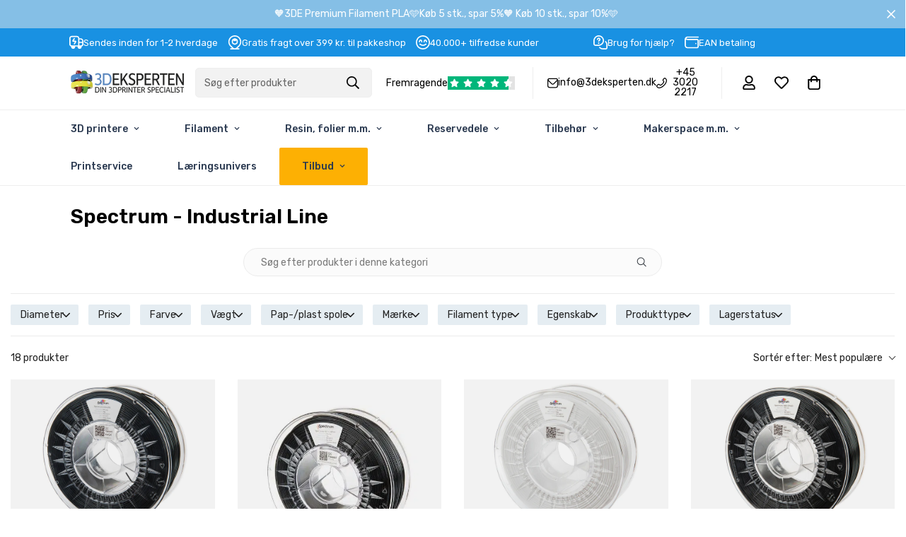

--- FILE ---
content_type: text/css
request_url: https://3deksperten.dk/cdn/shop/t/60/assets/custom.css?v=21339170579873260791768840262
body_size: 7655
content:
@import"https://fonts.googleapis.com/css2?family=Rubik:ital,wght@0,300;0,400;0,500;0,600;0,700;0,800;0,900;1,300;1,400;1,500;1,600;1,700;1,800;1,900&display=swap";.xz-mega-wrap{display:flex;flex-wrap:wrap;gap:12px}.xz-mega-wrap .mega-list-col.mega-list-with-icon{-webkit-box-flex:0;padding:12px}.xz-mega-wrap .mega-list-col.mega-list-with-icon svg{width:30px;height:30px}.xz-mega-wrap .mega-list-col.mega-list-with-icon{-ms-flex:0 0 calc(25% - 12px);flex:0 0 calc(25% - 12px);max-width:calc(25% - 12px)}.xz-mega-wrap .mega-list-col.mega-list-no-icon{-ms-flex:0 0 calc(100% - 12px);flex:0 0 calc(100% - 12px);max-width:calc(100% - 12px)}.xz-mega-wrap .mega-list-col.mega-list-no-icon .mega-list-menu-item-wrap{display:flex;flex-wrap:wrap;gap:12px}.xz-mega-wrap .mega-list-col.mega-list-no-icon .mega-list-menu-item-wrap>li{-ms-flex:0 0 calc(25% - 12px);flex:0 0 calc(25% - 12px);max-width:calc(25% - 12px)}.xz-mega-wrap .tab-title{display:flex;align-items:center;justify-content:flex-start;gap:7px;padding-bottom:12px;width:100%;margin-bottom:12px;font-size:20px;border-bottom:2px solid #1891e2}.mega-link-parent-divider{text-align:center;font-size:10px;line-height:12px;color:#789;position:relative;overflow:hidden;display:-webkit-box;display:-ms-flexbox;display:flex;-webkit-box-pack:center;-ms-flex-pack:center;justify-content:center;width:100%;margin-top:12px;margin-bottom:12px}.mega-link-parent-divider:before{content:"";background-color:#1991e2;height:1px;width:100%;top:5px;position:absolute;left:0;z-index:-1}.mega-link-parent-divider a{background:#f2f5f8;padding:0 5px;display:flex;font-size:13px;font-weight:400;color:#1991e2}.mega-list-menu-item-child-wrap{display:flex;gap:5px;flex-wrap:wrap}.mega-list-menu-item-child-wrap .badge{font-size:12px;padding:2px 5px;border-radius:2px;margin-left:4px}.menu-blocks .mega-list-menu-item-child-wrap li{display:flex;width:calc(50% - 5px)}.menu-blocks .mega-list-menu-item-child-wrap a{font-size:14px;display:block;background-color:#e6eaee;padding:7px;text-overflow:ellipsis;white-space:nowrap;overflow:hidden;border-radius:5px;margin-bottom:5px;width:100%}.mega-list-col:not(.menu-blocks) .mega-list-menu-item-child-wrap li{border-bottom:1px solid #e6eaee;padding-bottom:12px;margin-bottom:12px;width:100%}.m-menu-bar{border-top:1px solid #eee;border-bottom:1px solid #eee}.m-header .m-topbar{display:flex;align-items:center}.m-product-card__link{background:#f2f2f2;aspect-ratio:1/1;display:flex;align-items:center;justify-content:center}.m-product-card__link img{mix-blend-mode:multiply}.m-product-card__main-image,.m-product-card__hover-image{width:100%;background:#f2f2f2;max-height:100%}.boost-sd__toolbar-container .boost-sd__toolbar-inner{max-width:100%}.boost-sd__sorting .boost-sd__sorting-label{text-transform:none}.boost-sd__filter-tree-wrapper{display:flex;align-items:center}.boost-sd__filter-option-label--inline-block{margin-bottom:0;margin-right:1rem}.boost-sd__filter-tree-wrapper .boost-sd__filter-option-itemwrapper--style1{border:1px solid #eee;border-radius:2px;box-shadow:0 0 30px #0000000f;margin-top:.5rem}.boost-sd__filter-tree-wrapper .boost-sd__filter-option--horizontal:not(.boost-sd__filter-option--style-expand) .boost-sd__filter-option-title--opening:after{box-shadow:0 0 30px #0000000f}.boost-sd__filter-tree-wrapper .boost-sd__filter-option--horizontal:not(.boost-sd__filter-option--style-expand) .boost-sd__filter-option-icon{right:0;position:relative}.boost-sd__filter-tree-wrapper .boost-sd__filter-option-label--inline-block .boost-sd__filter-option-title{background:#e5edf2;padding:5px 14px;border-radius:2px;display:flex;align-items:center;gap:.5rem}.boost-sd__filter-tree-wrapper .boost-sd__apply-filter-option-button{background:#1891e2;color:#fff;border-radius:2px;width:100%;text-align:center;font-weight:700;border:0}.boost-sd-container .boost-sd__toolbar-container{margin-bottom:0}.boost-sd__filter-option-itemwrapper{opacity:1;display:block;-webkit-animation:display-none-transition .3s both;animation:display-none-transition .3s both}.boost-sd__filter-tree-wrapper .boost-sd__refine-by-horizontal-refine-by-item{background:#1891e2;color:#fff}.boost-sd__refine-by-horizontal-refine-by-clear{filter:invert(1) brightness(1.5)}.boost-sd__refine-by-horizontal-refine-by{border-bottom:1px solid #ebebeb}.boost-sd__filter-option-itemwrapper.boost-sd__filter-option-itemwrapper--hidden{opacity:0;display:none}@-webkit-keyframes display-none-transition{0%{opacity:0}}@keyframes display-none-transition{0%{opacity:0}}.m-price-item--regular,.m-price-item--sale,.boost-sd__product-price .boost-sd__format-currency:not(.boost-sd__format-currency--price-compare){font-weight:600}.boost-sd__product-item .boost-sd__product-price{text-transform:none}.boost-sd__product-item .boost-sd__button{border-radius:2px;font-weight:500;margin-top:auto!important}.boost-sd__product-link,.boost-sd__product-info{height:100%}.m-price__sale .m-price-item--regular{font-weight:400}.m-price-item--sale{color:#da3f3f}.graphie-topbar-usp{display:flex}.graphie-topbar-usp .usp-list{display:flex;gap:5px;padding-left:1rem;align-items:center}.graphie-topbar-usp .usp-list img,.m-search-form__button{filter:invert(1)}.m-search-form--full{flex:1;max-width:600px;background:#a0a0a024;border:0;color:#fff!important;margin:0 auto;justify-content:space-between}.header-trustpilot{display:flex;flex-direction:row;justify-content:center;align-items:center;gap:10px;border-right:1px solid #eee;padding-right:25px;margin-right:20px;height:45px;padding-left:20px}.header-trustpilot img{height:20px}.header-usp{margin-right:15px;border-right:1px solid #eee;padding-right:25px;height:45px;display:flex;align-items:center}.header-usp ul{display:flex;gap:20px}.header-usp ul li{display:flex;justify-content:center;align-items:center;gap:7px;line-height:1;text-align:center}.header-usp img{max-width:15px}.m-header__left{max-width:fit-content}.m-header__right{flex:1}.m-product-card__title .m-product-card__name,.boost-sd__product-link .boost-sd__product-title{font-weight:400}.m-product-form .m-add-to-cart,.m-product-text .quote_request{background:#fdb001;border-color:#fdb001;box-shadow:none;font-size:22px;height:55px}.m-product-text .quote_request{width:100%;display:block;color:#fff;text-align:center;display:flex;align-items:center;justify-content:center;font-weight:500}.klaviyo-bis-trigger{display:flex;justify-content:center;align-content:center;flex-wrap:wrap}.m-quantity{height:55px}.m-product-form .m-product-option--label,.installment-shoppay{display:none}.m-product-option--content>div{width:100%}.template-product .main-product__block.main-product__block-custom_liquid{margin-top:0}.price-without-tax{color:#666}.graphie-inventory-count p{margin-bottom:2px}.boost-sd-details .graphie-inventory-count{margin-top:15px;margin-bottom:15px}.graphie-inventory-count{margin-top:35px}.graphie-instock:before{border-radius:50%;content:"";height:1rem;margin-right:.3rem;transform:translateY(-1px);width:1rem;min-width:.5rem;background-color:#5fb421;display:inline-block;vertical-align:middle}.graphie-backorder:before{border-radius:50%;content:"";height:1rem;width:1rem;margin-right:.3rem;transform:translateY(-1px);min-width:.5rem;background-color:#fd0;display:inline-block;vertical-align:middle}.graphie-outofstock:before{border-radius:50%;content:"";height:1rem;width:1rem;margin-right:.3rem;transform:translateY(-1px);min-width:.5rem;background-color:orange;display:inline-block;vertical-align:middle}.graphie-delivery:before{background-image:url("data:image/svg+xml,%3Csvg xmlns='http://www.w3.org/2000/svg' width='800px' height='800px' viewBox='0 0 48 48'%3E%3Cg id='Layer_2' data-name='Layer 2'%3E%3Cg id='invisible_box' data-name='invisible box'%3E%3Crect width='48' height='48' fill='none'/%3E%3C/g%3E%3Cg id='Layer_7' data-name='Layer 7'%3E%3Cpath d='M35.8,11a3.2,3.2,0,0,0-2.2-1H32V8a2.9,2.9,0,0,0-3-3H5A2.9,2.9,0,0,0,2,8V35a2.9,2.9,0,0,0,3,3H7.3a7,7,0,0,0,13.4,0h6.6a7,7,0,0,0,13.4,0H43a2.9,2.9,0,0,0,3-3V22.2Zm-2.7,3,7.3,8H32V14ZM14,39a3,3,0,1,1,3-3A2.9,2.9,0,0,1,14,39Zm20,0a3,3,0,1,1,3-3A2.9,2.9,0,0,1,34,39Z'/%3E%3C/g%3E%3Cstyle xmlns=''%3E.picker_wrapper.no_alpha .picker_alpha%7Bdisplay:none%7D.picker_wrapper.no_editor .picker_editor%7Bposition:absolute;z-index:-1;opacity:0%7D.picker_wrapper.no_cancel .picker_cancel%7Bdisplay:none%7D.layout_default.picker_wrapper%7Bdisplay:flex;flex-flow:row wrap;justify-content:space-between;align-items:stretch;font-size:10px;width:25em;padding:.5em%7D.layout_default.picker_wrapper input,.layout_default.picker_wrapper button%7Bfont-size:1rem%7D.layout_default.picker_wrapper&gt;*%7Bmargin:.5em%7D.layout_default.picker_wrapper::before%7Bcontent:'';display:block;width:100%25;height:0;order:1%7D.layout_default .picker_slider,.layout_default .picker_selector%7Bpadding:1em%7D.layout_default .picker_hue%7Bwidth:100%25%7D.layout_default .picker_sl%7Bflex:1 1 auto%7D.layout_default .picker_sl::before%7Bcontent:'';display:block;padding-bottom:100%25%7D.layout_default .picker_editor%7Border:1;width:6.5rem%7D.layout_default .picker_editor input%7Bwidth:100%25;height:100%25%7D.layout_default .picker_sample%7Border:1;flex:1 1 auto%7D.layout_default .picker_done,.layout_default .picker_cancel%7Border:1%7D.picker_wrapper%7Bbox-sizing:border-box;background:%23f2f2f2;box-shadow:0 0 0 1px silver;cursor:default;font-family:sans-serif;color:%23444;pointer-events:auto%7D.picker_wrapper:focus%7Boutline:none%7D.picker_wrapper button,.picker_wrapper input%7Bbox-sizing:border-box;border:none;box-shadow:0 0 0 1px silver;outline:none%7D.picker_wrapper button:focus,.picker_wrapper button:active,.picker_wrapper input:focus,.picker_wrapper input:active%7Bbox-shadow:0 0 2px 1px %231e90ff%7D.picker_wrapper button%7Bpadding:.4em .6em;cursor:pointer;background-color:%23f5f5f5;background-image:linear-gradient(0deg, gainsboro, transparent)%7D.picker_wrapper button:active%7Bbackground-image:linear-gradient(0deg, transparent, gainsboro)%7D.picker_wrapper button:hover%7Bbackground-color:%23fff%7D.picker_selector%7Bposition:absolute;z-index:1;display:block;-webkit-transform:translate(-50%25, -50%25);transform:translate(-50%25, -50%25);border:2px solid %23fff;border-radius:100%25;box-shadow:0 0 3px 1px %2367b9ff;background:currentColor;cursor:pointer%7D.picker_slider .picker_selector%7Bborder-radius:2px%7D.picker_hue%7Bposition:relative;background-image:linear-gradient(90deg, red, yellow, lime, cyan, blue, magenta, red);box-shadow:0 0 0 1px silver%7D.picker_sl%7Bposition:relative;box-shadow:0 0 0 1px silver;background-image:linear-gradient(180deg, white, rgba(255, 255, 255, 0) 50%25),linear-gradient(0deg, black, rgba(0, 0, 0, 0) 50%25),linear-gradient(90deg, %23808080, rgba(128, 128, 128, 0))%7D.picker_alpha,.picker_sample%7Bposition:relative;background:linear-gradient(45deg, lightgrey 25%25, transparent 25%25, transparent 75%25, lightgrey 75%25) 0 0/2em 2em,linear-gradient(45deg, lightgrey 25%25, white 25%25, white 75%25, lightgrey 75%25) 1em 1em/2em 2em;box-shadow:0 0 0 1px silver%7D.picker_alpha .picker_selector,.picker_sample .picker_selector%7Bbackground:none%7D.picker_editor input%7Bfont-family:monospace;padding:.2em .4em%7D.picker_sample::before%7Bcontent:'';position:absolute;display:block;width:100%25;height:100%25;background:currentColor%7D.picker_arrow%7Bposition:absolute;z-index:-1%7D.picker_wrapper.popup%7Bposition:absolute;z-index:2;margin:1.5em%7D.picker_wrapper.popup,.picker_wrapper.popup .picker_arrow::before,.picker_wrapper.popup .picker_arrow::after%7Bbackground:%23f2f2f2;box-shadow:0 0 10px 1px rgba(0,0,0,.4)%7D.picker_wrapper.popup .picker_arrow%7Bwidth:3em;height:3em;margin:0%7D.picker_wrapper.popup .picker_arrow::before,.picker_wrapper.popup .picker_arrow::after%7Bcontent:'';display:block;position:absolute;top:0;left:0;z-index:-99%7D.picker_wrapper.popup .picker_arrow::before%7Bwidth:100%25;height:100%25;-webkit-transform:skew(45deg);transform:skew(45deg);-webkit-transform-origin:0 100%25;transform-origin:0 100%25%7D.picker_wrapper.popup .picker_arrow::after%7Bwidth:150%25;height:150%25;box-shadow:none%7D.popup.popup_top%7Bbottom:100%25;left:0%7D.popup.popup_top .picker_arrow%7Bbottom:0;left:0;-webkit-transform:rotate(-90deg);transform:rotate(-90deg)%7D.popup.popup_bottom%7Btop:100%25;left:0%7D.popup.popup_bottom .picker_arrow%7Btop:0;left:0;-webkit-transform:rotate(90deg) scale(1, -1);transform:rotate(90deg) scale(1, -1)%7D.popup.popup_left%7Btop:0;right:100%25%7D.popup.popup_left .picker_arrow%7Btop:0;right:0;-webkit-transform:scale(-1, 1);transform:scale(-1, 1)%7D.popup.popup_right%7Btop:0;left:100%25%7D.popup.popup_right .picker_arrow%7Btop:0;left:0%7D%3C/style%3E%3C/g%3E%3C/svg%3E");content:"";height:1rem;margin-right:.3rem;transform:translateY(-1px);width:1rem;min-width:.5rem;display:inline-block;vertical-align:middle;background-position:center;background-size:100%;background-repeat:no-repeat}.m-main-product--info{box-shadow:2px 2px 20px #00000014;border:1px solid #eee;border-radius:4px;padding-bottom:25px}.m-footer--middle .m-footer--block-content .block-text{line-height:2}.customers-title{margin-top:36px}.template-product .main-product__block.main-product__block-collapsible_tab{background:transparent;padding:0;border-radius:0;margin:0}.template-product .main-product__block .m-product-collapsible .m-collapsible--button{border:1px solid #eee;margin-bottom:20px;border-radius:2px;padding:10px 12px}.usp-wrapper{display:flex;margin-top:30px;margin-bottom:30px}.usp-wrapper img{max-width:22px}.cstm_product_usp{display:flex;gap:8px;align-items:center;justify-content:center;flex-direction:column;flex:100;text-align:center}.ast-addon{padding:0;border-radius:8px;margin-top:20px!important}.ast-addon-item.ast-vertical-form .ast-image-wrapper{width:75px!important;border-radius:2px 0 0 2px!important;background:#f2f2f2}.ast-addon-item.ast-vertical-form .ast-image-wrapper img{mix-blend-mode:multiply}.ast-select-native{background-color:#fff!important;border:1px solid #ddd;max-width:80px!important;border-radius:2px}.ast-addon-item.ast-vertical-form .ast-addon-item-info{flex-wrap:wrap;flex-direction:unset!important}.ast-addon-item .ast-addon-item-title{width:100%}.main-product__block.main-product__block-buy_buttons .add-to-cart{box-shadow:0 6px 14px -1px #1c1d201a,0 3px 10px -4px #0000001a!important;-webkit-box-shadow:0 6px 14px -1px rgb(28 29 32 / 10%),0 3px 10px -4px rgb(0 0 0 / 10%)!important}.ast-addon-item .ast-atc{height:30px;font-size:12px!important;background:transparent!important;border-color:#000!important;color:#000!important;margin-right:15px}.atc-text{font-weight:900}.ast-addon-item.ast-vertical-form .ast-addon-item-info{align-items:center!important}.ast-addon-item.ast-vertical-form .ast-addon-item-price-wrapper{font-weight:600}.ast-select-native{background-position-x:calc(100% - 10px)!important}.ast-select-native{padding:4px 24px 4px 7px!important}[data-block-widget-id=a07cb318-134d-4a33-9bc3-17a8b9f036e9] .ast-addon .ast-addon-item.ast-vertical-form .ast-addon-item-wrapper{padding-bottom:12px;margin-bottom:12px;border-bottom:1px solid #eee!important}[data-block-widget-id=a07cb318-134d-4a33-9bc3-17a8b9f036e9] .ast-addon .ast-addon-item:last-child .ast-addon-item-wrapper{border-bottom:0!important}.ast-addon .ast-addon-item.ast-vertical-form .ast-addon-item-info-wrapper{gap:15px}.main-product__block.main-product__block-custom_field{display:none}.m-icon-box__inner{position:relative}.m-icon-box__inner .badge{background:#ffe24e;position:absolute;top:1rem;left:1rem;z-index:1;font-weight:600;text-transform:uppercase;padding:1px 7px;border-radius:2px}.home-promo .m-icon-box--vertical .m-icon-box__content{display:none}.home-promo .m-icon-box{height:100%}.home-promo .m-icon-box__inner{height:100%;justify-content:center}.home-promo{border-bottom:1px solid #eee}.shopify-section .m-section__header{margin-bottom:30px}.shopify-section .m-section__heading,.custom-content-bottom h3{font-size:28px;font-weight:600}.sf-icon-box--large,.custom-content-bottom{margin-top:70px}.m-product-card__main-image [style*=--aspect-ratio]:before{padding-top:100%}.m-product-card__main-image [style*=--aspect-ratio]>*:first-child{object-fit:contain}.gm-submenu{margin-top:1px}.gm-menu-installed .gm-menu.gm-menu-40417 .gm-submenu .gm-tabs-left>.gm-tab-links{max-height:400px;overflow-x:scroll}.gm-menu.gm-menu-40417.gm-transition-fade .gm-item>.gm-submenu{filter:drop-shadow(2px 20px 60px #00000017)}li.gm-item.gm-has-submenu:hover>.gm-target{background:#fafafa!important}.gm-menu-installed .gm-menu img{width:50px!important;height:50px!important}.gm-submenu-aliexpress>.gm-aliexpress>.gm-grid>.gm-item>.gm-tabs>.gm-tab-links li{border-bottom:1px solid #eee}.gm-menu-installed .gm-menu .gm-tab-contents{border-left:1px solid #eee}.gm-badge span{color:#fff!important;font-weight:500}.m-breadcrumb{border-bottom:1px solid #eee}.m-product-media responsive-image{aspect-ratio:1!important}.m-product-media responsive-image img,.boost-sd__product-image img{object-fit:contain!important;mix-blend-mode:multiply;background:transparent}.m-product-media,.boost-sd__product-image{background:#f2f2f2}.template-product .m-product-recommendations,.template-product .m-app-section{margin-top:7rem;padding-top:2rem;border-top:1px solid #eee}body.template-product #MainContent{padding-bottom:0}.collection-description h1,.collection-description h2,.collection-description h3,.collection-description h4,.collection-description h5,.collection-description h6{font-size:28px;font-weight:600}.m-collapsible--content__inner h1,.m-collapsible--content__inner h2,.m-collapsible--content__inner h3,.m-collapsible--content__inner h4,.m-collapsible--content__inner h5,.m-collapsible--content__inner h6{margin-top:0;font-size:20px;font-weight:600}.m-collapsible--content iframe{width:100%;max-width:100%;height:100%;aspect-ratio:16/9}.m-collapsible--content__inner p{padding:0!important}.collection-description br,.m-page-header--template-blog{display:none}.m-article .m-button{margin-top:2rem}.m-article .container{max-width:900px;margin:0 auto}article iframe{width:100%;max-width:100%;height:100%;aspect-ratio:16/9}.graphie-blog-products{display:flex;gap:20px;margin-bottom:35px}.graphie-blog-products img{border:1px solid #eee;margin-bottom:10px}.go-to-product{background:#000;color:#fff;border-radius:2px;font-weight:600;padding:5px 10px;display:inline-block;margin-top:10px}.graphie-blog-filter{border-bottom:1px solid #eee;padding:15px 0;margin-bottom:20px}.graphie-home-blog{padding-top:10px}.graphie-home-blocks .m-image-card__img:before{content:"";width:100%;height:100%;background-image:linear-gradient(25deg,#0065a8,20%,transparent);display:block;position:absolute;z-index:1}.graphie-home-blocks .m-image-card__content .m-image-card__heading-group+.m-richtext__button{margin-top:20px}.graphie-home-blocks .m-richtext__subtitle{margin-bottom:0}.graphie-home-blocks .m-image-card__heading-group{display:flex;flex-direction:column-reverse;filter:drop-shadow(2px 4px 30px black)}[data-widget-id=c6e1c52b-9cea-44ab-8589-c0f11386b20f] .ast-addon-item.ast-vertical-form .ast-image-wrapper{display:none!important}[data-widget-id=c6e1c52b-9cea-44ab-8589-c0f11386b20f]{background:#fafafa;border:1px solid #eee;border-radius:2px;margin-bottom:20px}[data-widget-id=c6e1c52b-9cea-44ab-8589-c0f11386b20f] .ast-addon{margin:0!important;padding:15px}[data-widget-id=c6e1c52b-9cea-44ab-8589-c0f11386b20f] .ast-addon .ast-addon-item.ast-vertical-form .ast-addon-item-wrapper{border-right:0!important;border-bottom:0!important;border-left:0!important;border-radius:0;padding-top:15px!important;border-top:1px solid #eee;margin-bottom:0!important}[data-widget-id=c6e1c52b-9cea-44ab-8589-c0f11386b20f] .ast-addon-item.ast-vertical-form .ast-addon-item-info{flex-wrap:nowrap;flex-direction:row}[data-widget-id=c6e1c52b-9cea-44ab-8589-c0f11386b20f] .ast-addon-item.ast-vertical-form .ast-addon-item-price-wrapper{width:100%;max-width:100px;margin-left:auto;justify-content:flex-end;order:3}[data-widget-id=c6e1c52b-9cea-44ab-8589-c0f11386b20f] .ast-select-native{width:100%!important;max-width:100px}[data-widget-id=c6e1c52b-9cea-44ab-8589-c0f11386b20f] .ast-addon-item .ast-addon-item-title{order:1;max-width:fit-content;pointer-events:none}[data-widget-id=c6e1c52b-9cea-44ab-8589-c0f11386b20f] .ast-field{order:2}.readmore{font-weight:500;margin-left:5px;display:inline-flex;align-items:center;gap:4px}.readmore:after{content:"";background-image:url("data:image/svg+xml,%3Csvg xmlns='http://www.w3.org/2000/svg' xmlns:xlink='http://www.w3.org/1999/xlink' fill='%23000000' height='800px' width='800px' version='1.1' id='Layer_1' viewBox='0 0 330 330' xml:space='preserve'%3E%3Cpath id='XMLID_27_' d='M15,180h263.787l-49.394,49.394c-5.858,5.857-5.858,15.355,0,21.213C232.322,253.535,236.161,255,240,255 s7.678-1.465,10.606-4.394l75-75c5.858-5.857,5.858-15.355,0-21.213l-75-75c-5.857-5.857-15.355-5.857-21.213,0 c-5.858,5.857-5.858,15.355,0,21.213L278.787,150H15c-8.284,0-15,6.716-15,15S6.716,180,15,180z'/%3E%3C/svg%3E");width:13px;height:12px;display:inline-block;background-size:cover}.noscroll{overflow:hidden}.custom-model-main{overflow:hidden;position:fixed;right:0;bottom:0;left:0;-webkit-overflow-scrolling:touch;opacity:0;z-index:-1;overflow-x:hidden;overflow-y:auto;display:flex;justify-content:flex-end}.model-open{z-index:99999;opacity:1;overflow:hidden}.custom-model-inner{-webkit-transform:translate(100,0);-ms-transform:translate(100%,0);transform:translate(100%);-webkit-transition:-webkit-transform .3s ease-in-out;-o-transition:-o-transform .3s ease-in-out;transition:transform .3s ease-in-out,height .7s;max-width:800px;width:100%;height:100vh}.custom-model-wrap{display:block;width:100%;position:relative;background-color:#fff;-webkit-box-shadow:0 3px 20px rgba(0,0,0,.5);box-shadow:0 3px 20px #00000080;padding:60px;-webkit-box-sizing:border-box;-moz-box-sizing:border-box;box-sizing:border-box;height:100%;overflow-y:auto}.model-open .custom-model-inner{-webkit-transform:translate(0,0);-ms-transform:translate(0,0);transform:translate(0);position:relative;z-index:999}.model-open .bg-overlay{background:#0006;z-index:99}.bg-overlay{background:#0000;height:100vh;width:100%;position:fixed;left:0;top:0;right:0;bottom:0;z-index:0;-webkit-transition:background .3s linear;-o-transition:background .3s linear;transition:background .3s linear}.close-btn{position:absolute;left:4px;top:4px;cursor:pointer;z-index:99;font-size:30px;color:#fff;background:#000;width:40px;height:40px;display:flex;align-items:center;justify-content:center;line-height:1;border-radius:2px}.pop-up-content-wrap h3,.pop-up-content-wrap .subtitle{text-align:center;margin-bottom:20px}.pop-up-content-wrap .subtitle{font-size:18px}.graphie-hero .m-hero__content{max-width:600px}.m-header__mobile{border-bottom:1px solid #eee}.tp-stars-product{display:flex;align-items:center;gap:5px}.tp-stars-product img{height:15px}.main-product__block.main-product__block-price{margin-top:30px!important}.qsc2-drawer-announcement{background:#000;color:#ffc942;font-weight:700;text-transform:uppercase;font-size:12px}.qsc2-drawer-body{display:flex;flex-direction:column;height:100%}.qsc2-gift-wrapping{margin-top:auto;border-top:1px solid #eee;padding:10px 20px!important}.qsc2-drawer-wrapper .qsc2-drawer-footer__summary{display:flex;flex-direction:column;padding-bottom:8px}.qsc2-drawer-wrapper .qsc2-drawer-footer{position:fixed;width:100%}.qsc2-drawer-footer__term-label[for=qsc2-term-box]{justify-content:flex-start!important;text-align:left}.qsc2-drawer-footer__summary-subtotal{order:1}.qsc2-drawer-footer .qsc2-drawer-footer__cart-message{order:2;opacity:1;margin-top:0;margin-bottom:5px}.qsc2-drawer-footer__term-wrapper{justify-content:flex-start;border-top:1px solid #ddd;padding-top:15px;padding-bottom:5px;order:3}.qsc2-drawer-footer__trust-badge{order:5}.qsc2-drawer-wrapper .qsc2-recommended-products{padding:0}.qsc2-drawer-wrapper .qsc2-r-product__actions .qsc2-btn{padding:0 10px!important;width:100%;background:#000;border-radius:2px}.qsc2-drawer-wrapper .qsc2-drawer-header__shipping-goal-icon{display:none}.qsc2-drawer-wrapper .qsc2-drawer-header__shipping-goal-wrapper{max-width:100%}.qsc2-drawer-wrapper .qsc2-drawer-header__shipping-goal--done .qsc2-drawer-header__shipping-goal-progress{background-color:green}.qsc2-drawer-wrapper .qsc2-drawer-header__shipping-goal-icon{border-width:5px}.qsc2-drawer-wrapper .qsc2-btn.qsc2-btn-empty-state{border-radius:0}.qsc2-svg-icon.qsc2-drawer-header__icon-cart{width:0!important}.qsc2-drawer-header:after{display:inline-block}[lang=da] .qsc2-drawer-header:after{content:"Din kurv"}.qsc2-drawer-header__badge{display:none!important}.qsc2-drawer-wrapper .qsc2-r-product__product-title,.qsc2-drawer-wrapper .qsc2-price-wrapper{font-size:14px}.qsc2-drawer-wrapper .qsc2-r-product__product-title{font-weight:400}.qsc2-drawer-wrapper .qsc2-r-product-wrapper{padding:0 0 15px;margin-bottom:15px;background:transparent;border-bottom:1px solid #eee}.qsc2-drawer-wrapper .qsc2-r-product-wrapper:last-child{border-bottom:0px solid #eee}.qsc2-drawer-wrapper .qsc2-product-item__product-title{font-size:14px}.qsc2-overlay{z-index:99999!important}.qsc2-drawer-wrapper .qsc2-btn.qsc2-checkout-button{background:#fdb001;font-size:22px;border-radius:2px;order:4;height:55px;font-weight:600}.qsc2-drawer-footer__trust-badge img{max-width:160px;margin-top:5px}iframe[title=Shopify-webshopchat]{z-index:999!important}.qsc2-recommendation-title{margin-bottom:15px}.graphie-kundeservice{background:#fafafa;border:1px solid #eee;border-radius:2px;padding:20px;margin-top:20px;display:flex}.graphie-kundeservice h4{margin-bottom:10px}.graphie-kundeservice img{border-radius:50%}.kundeservice-first{margin-right:20px}.kundeservice-open{font-size:14px;margin-top:10px}.template-search .container.m-section-my{max-width:calc(var(--fluid-container-width, 1620px) + var(--fluid-container-offset)*2)!important}#product-attribute-specs{display:flex;flex-direction:column;margin-bottom:20px}#product-attribute-specs:last-child{margin-bottom:0}#product-attribute-specs .attribute-item .attribute-item-inner p.item-label{width:50%;display:inline-block;max-width:200px}#product-attribute-specs .attribute-item .attribute-item-inner p.item-data{float:right;width:50%}#product-attribute-specs .attribute-item{border-bottom:1px solid #eee}#product-attribute-specs .attribute-item:last-child{border-bottom:0}[data-block-id=collapsible-tab-ced66dc4-f2f1-4168-af39-fa3de87d0e86] .m-collapsible--content__inner,[data-block-id=collapsible-tab-collapsible_tab_xknKzr] .m-collapsible--content__inner{padding-left:12px;padding-right:12px;margin-bottom:20px;max-height:500px;overflow:scroll;background:#fafafa;padding-bottom:20px;position:relative}[data-block-id=collapsible-tab-ced66dc4-f2f1-4168-af39-fa3de87d0e86] .m-collapsible--content__inner:after,[data-block-id=collapsible-tab-collapsible_tab_xknKzr] .m-collapsible--content__inner:after{content:"";position:absolute;bottom:15px;left:50%;transform:translate(-50%);width:30px;height:30px;background:url(/cdn/shop/files/scroll_1.svg?v=1717664060) no-repeat center;background-size:contain;animation:bounce 3s infinite;transition:opacity .3s}[data-block-id=collapsible-tab-ced66dc4-f2f1-4168-af39-fa3de87d0e86] .m-collapsible--content__inner.scrolled:before,[data-block-id=collapsible-tab-ced66dc4-f2f1-4168-af39-fa3de87d0e86] .m-collapsible--content__inner.scrolled:after,[data-block-id=collapsible-tab-collapsible_tab_xknKzr] .m-collapsible--content__inner.scrolled:before,[data-block-id=collapsible-tab-collapsible_tab_xknKzr] .m-collapsible--content__inner.scrolled:after{opacity:0}[data-block-id=collapsible-tab-ced66dc4-f2f1-4168-af39-fa3de87d0e86] .m-collapsible--content__inner:before,[data-block-id=collapsible-tab-collapsible_tab_xknKzr] .m-collapsible--content__inner:before{content:"";position:absolute;bottom:0;left:0;width:100%;height:130px;background:linear-gradient(to top,#fafafa,#fafafa00);pointer-events:none;transition:opacity .3s}@keyframes bounce{0%,20%,50%,80%,to{transform:translate(-50%) translateY(0)}40%{transform:translate(-50%) translateY(-10px)}60%{transform:translate(-50%) translateY(-5px)}}header .m-stars{display:flex;gap:2px}header .m-star svg{width:13px;height:13px;fill:#fff}header .m-star{background:#00b67a;padding:3px}.m-stars .m-star.m-star--half{background:linear-gradient(90deg,#00b67a 50%,#e3e3e3 50%)}.tp-stars-product .m-stars{display:flex;gap:2px}.tp-stars-product .m-star svg{width:13px;height:13px;fill:#fff}.tp-stars-product .m-star{background:#00b67a;padding:3px}.m-testimonials .m-testimonials__wrapper .m-star svg{width:13px;height:13px}.m-testimonials .m-testimonials__wrapper .m-star{background:#00b67a;padding:3px}.sf-testimonials p{display:-webkit-box;-webkit-line-clamp:4;-webkit-box-orient:vertical;overflow:hidden}.m-testimonials--layout-2{margin-top:50px}.m-testimonials--layout-2 .m-testimonials__wrapper .swiper-container .swiper-slide:hover .testimonial__item{pointer-events:none;transform:none;box-shadow:none}.m-testimonials--layout-2 .m-testimonials__wrapper{padding-bottom:0}.reviews-logo{display:flex;align-items:center;gap:4px;line-height:normal}.reviews-logo img{max-width:80px}.m-testimonials__header .section__header{margin-bottom:2rem}.filament-warning{display:flex;background:#ffecec;border:1px solid #fd0000;border-radius:2px;padding:8px 10px;gap:10px;align-items:center;justify-content:center;font-weight:500;margin-bottom:20px}.filament-warning img{max-width:15px}.main-product__block.main-product__block-buy_buttons{margin-top:0!important}.m-cart__checkout-button{margin-bottom:10px}.boost-sd__product-image-wrapper .boost-sd__prod__tag{background:#95e9cd;padding:2px 7px;color:#006e49;border-radius:2px;font-weight:600;font-size:12px}.boost-sd__product-label--rectangle{border-radius:2px!important;font-size:12px!important}.boost-sd__product-label{padding:2px 7px!important;line-height:inherit!important}#rbr-container-element-true .rbr-mix_bap_body{display:flex;flex-wrap:wrap;gap:20px}#rbr-container-element-true .rbr-mix_bap_item{width:calc(33% - 20px);flex-direction:column-reverse;padding:0}#rbr-container-element-true .rbr-mbap_item_info{grid-template-columns:1fr}#rbr-container-element-true .rbr-productNamePrice__title__container a{font-size:12px!important}#rbr-container-element-true .rbr-productNamePrice__price__container{display:none}#rbr-container-element-true .rbr-background-center{width:100%!important;height:auto!important;aspect-ratio:1;border:0px;mix-blend-mode:multiply}#rbr-container-element-true .rbr-productNamePrice__container,#rbr-container-element-true .rbr-mbap_item_checkbox{padding:0 10px}#rbr-container-element-true .rbr-mix_bap_item.rbr-mix_activated_item{background:#ecf8ee;border-color:#0e9825}.rbr-desktop .rbr-productNamePrice__price__container,.rbr-desktop .rbr-productNamePrice__title__container,.rbr-desktop .rbr-productNamePrice__variant__container{line-height:normal!important}input.m-quantity__input::-webkit-outer-spin-button,input.m-quantity__input::-webkit-inner-spin-button{-webkit-appearance:none}input[type=number]{-moz-appearance:textfield}article ul{padding-left:14px}article li{list-style:disc}article h1,article h2,article h3,article h4,article h5,article h6{margin-top:2rem;margin-bottom:1rem;font-weight:600!important}article h1 span,article h2 span,article h3 span,article h4 span,article h5 span,article h6 span{margin-top:2rem;margin-bottom:1rem;font-weight:600!important}article h2{font-size:2rem}article h3{font-size:1.6rem}.reorder-button.m-button.m-button--primary{display:flex;gap:8px}.template-order .reorder-button{margin:25px 0}.template-product .m-main-product--info .m-product-info--wrapper,.template-product .m-product-media--wrapper{position:relative;top:0}.ugc-carousel responsive-image{aspect-ratio:4/5}.globo-form-control .flat-input,.globo-form-app *{font-family:Rubik!important}.globo-form-app .message.success{margin-bottom:2rem}.globo-form .globo-form-app .message.success{background:#e5edf2}#product-recommendations{margin-top:2rem;margin-bottom:2rem}.recommended-product{display:flex;align-items:center;gap:1rem;justify-content:space-between}.recommended-product{margin-bottom:1rem}.recommended-product:last-child{margin-bottom:0}.recommended-product .cross-image{min-width:100px;max-width:100px}.recommended-product .product-price{font-weight:700}.cross-content{margin-right:auto}.cross-title{-webkit-line-clamp:2;line-clamp:2;-webkit-box-orient:vertical;color:inherit;display:-webkit-box;max-width:100%;overflow:hidden;text-decoration:none;text-overflow:ellipsis}.cross-button{height:30px;font-size:12px!important;background:transparent!important;border-color:#000!important;color:#000!important;margin-right:15px;padding:0;width:100%;max-width:100px}.cross-button svg{width:15px;height:15px}.recommendations-title{font-size:14px!important;font-weight:700!important;margin-bottom:1rem}.cross-button.added-to-cart{background:#30a46c}@keyframes spin{0%{transform:rotate(0)}to{transform:rotate(360deg)}}.cross-button .animate-spin{display:block;animation:spin 1s linear infinite}@media only screen and (max-width: 1200px){.based-on{display:none}}@media only screen and (max-width: 767px){.boost-sd-layout{padding-left:0!important;padding-right:0!important}.kundeservice-first{max-width:60px}.m-topbar__right{display:none}.graphie-topbar-usp{justify-content:center;width:100%}.graphie-topbar-usp .usp-list{font-size:12px}.graphie-topbar-usp .usp-list img{width:15px;height:15px;max-width:15px;max-height:15px}.m-header .m-topbar{height:32px}.tp-stars-product{margin-top:13px}.template-product .m-main-product .container-fluid{padding-top:15px}body.gm-menu-installed .gm-menu.gm-menu-40417.gm-mobile-bordered.gm-menu-mobile>.gm-level-0+.gm-level-0:not(.searchItem){border-top:1px solid #eee!important}.main-product__block.main-product__block-title{margin-top:0!important}.home-promo .m-mixed-layout--mobile-scroll .m-mixed-layout__inner>*{width:42%}.graphie-hero .m-hero:not(.m-hero--adapt).m-hero--small .m-hero__bg{min-height:420px}.graphie-blog-video m-custom-content{flex-direction:column-reverse}.graphie-home-blocks .m-image-card__content{padding:20px!important}.template-product .m-product-form--input{margin-bottom:0;margin-right:20px;width:auto}.template-product .m-quantity__button,.template-product .m-quantity__input{width:30px}}@media only screen and (max-width: 1023px){#m-menu-drawer .m-menu__item--parent.m-menu__item--active .m-mega-menu{position:relative}#m-menu-drawer .m-menu__item--parent.m-menu__item--active .m-mega-menu__inner{padding-top:10px;padding-bottom:10px}#m-menu-drawer .m-menu__item--parent.m-menu__item--active .m-mega-menu .tab-title{padding:2px 12px}#m-menu-drawer .m-menu__item--parent.m-menu__item--active .m-mega-menu .m-mega-tab-links-child{max-height:initial}#m-menu-drawer .m-menu__item--parent .m-menu__arrow{transform:rotateX(0)}#m-menu-drawer .m-menu__item--parent.m-menu__item--active .m-menu__arrow{transform:rotateX(-180deg)}#m-menu-drawer .m-menu__item--parent .m-mega-tab-links{flex:1 0 45%}#m-menu-drawer .m-menu__item--parent .m-mega-tab-links>a{color:#1991e2;font-weight:500;margin-top:15px}#m-menu-drawer .m-menu__item--parent .m-mega-tab-content{padding-top:0}#m-menu-drawer .m-menu__item--parent .m-menu__link--main{padding:10px 15px}#m-menu-drawer .xz-mega-wrap .mega-list-col.mega-list-with-icon,#m-menu-drawer .xz-mega-wrap .mega-list-col.mega-list-no-icon .mega-list-menu-item-wrap>li{flex:0 0 calc(50% - 12px);max-width:calc(50% - 12px);padding:0}#m-menu-drawer .xz-mega-wrap .mega-list-col.mega-list-with-icon button svg{min-width:25px;width:25px}#m-menu-drawer .xz-mega-wrap .tab-title{padding:0 0 10px!important;font-size:14px;gap:10px}#m-menu-drawer .mega-list-col:not(.menu-blocks) .mega-list-menu-item-child-wrap li{border-bottom:1px solid #e6eaee;padding-bottom:9px;margin-bottom:5px;width:100%}}@media only screen and (min-width: 768px){.kundeservice-first{max-width:120px}.graphie-topbar-usp .usp-list img{height:20px;width:20px;max-width:20px;max-height:20px}.graphie-topbar-usp .usp-list{font-size:13px}.tp-stars-product{margin-top:20px}.gm-menu-installed .gm-menu.gm-menu-40417 .gm-item.gm-level-0>.gm-target:first-child{padding-left:0!important}.gm-menu-installed .gm-menu.gm-menu-40417{margin:0 -20px}.template-product .m-main-product--info{width:48%;margin-left:auto}.template-product .m-main-product--media{width:48%}.template-product .m-main-product{margin-top:25px}.template-product .main-product__block .m-product-title{font-size:1.5rem}m-footer .m-footer--middle .m-footer--block-title{font-size:28px}.boost-sd-container .boost-sd-layout{max-width:100%}.m-product-info--wrapper .m-price__sale .m-price-item--regular{font-size:1.5rem}}@media only screen and (max-width: 480px){.graphie-topbar-usp .usp-list:last-child{display:none}.tp-stars-product p{font-size:12px}}.m-mega-tab{display:flex;flex-wrap:wrap;gap:12px}.m-mega-tab .tab-title{flex:1 0 20%;border:1px solid #B8B8B8;border-radius:4px;padding:12px}.m-mega-tab .tab-title.active{background:#1991e2;color:#fff;border:0}.m-mega-tab .tab-title:hover{border-color:#1991e2}.m-mega-tab-content{display:none;column-gap:20px}.m-mega-tab-content.active{display:flex;flex-wrap:wrap}.m-mega-tab button.tab-title{display:flex;align-items:center;justify-content:center;gap:7px}.m-mega-tab button.tab-title svg path{fill:currentColor}.m-mega-tab-content{justify-content:space-between;padding-top:30px}.m-mega-tab-links>a{display:block;width:100%;padding-bottom:5px;border-bottom:1px solid #1991E2}.m-mega-tab-links-child{padding:10px 0;max-height:220px;display:flex;flex-wrap:wrap;grid-column-gap:20px;grid-row-gap:8px;flex-direction:column;justify-content:center}.m-mega-tab-links-child a{color:#414141;font-weight:400}.m-mega-tab-links{flex:1 0 20%}.m-header__dropdown-bg,.m-mega-menu{background:#f2f5f8!important}.service-agreement-pulletpoint{list-style:disc;margin:10px 30px;padding:0}m-quantity-input.m-quantity{height:35px}.m-cart-drawer-item .m-quantity{width:80px}.m-quantity__button{width:36px}.m-quantity__input{width:20px}.m-cart-item__price--regular{font-weight:500}.m-cart-item__price{min-width:20%;justify-content:end;display:flex}#cart-product-recommendations{box-shadow:none;padding:20px}button[name=checkout].m-button.m-button--primary{background-color:#1b90e2;border-color:#1b90e2;box-shadow:unset!important}button[name=checkout].m-button.m-button--primary:hover{opacity:.8}.m-footer--middle{background-color:#1991e2}.m-footer--bottom{background-color:#1372b1!important}.m-menu__link[href="/collections/tilbud"]{background-color:#fdb003;display:flex;align-items:center;position:relative;border-radius:2px}
/*# sourceMappingURL=/cdn/shop/t/60/assets/custom.css.map?v=21339170579873260791768840262 */


--- FILE ---
content_type: application/x-javascript; charset=utf-8
request_url: https://bundler.nice-team.net/app/shop/status/3deksperten.myshopify.com.js?1769206514
body_size: -362
content:
var bundler_settings_updated='1742310928';